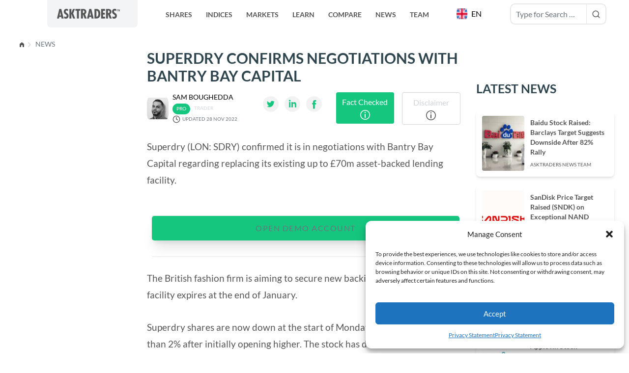

--- FILE ---
content_type: text/html; charset=utf-8
request_url: https://www.google.com/recaptcha/api2/aframe
body_size: 268
content:
<!DOCTYPE HTML><html><head><meta http-equiv="content-type" content="text/html; charset=UTF-8"></head><body><script nonce="1xzkQQx352eQ3cxlJWN13A">/** Anti-fraud and anti-abuse applications only. See google.com/recaptcha */ try{var clients={'sodar':'https://pagead2.googlesyndication.com/pagead/sodar?'};window.addEventListener("message",function(a){try{if(a.source===window.parent){var b=JSON.parse(a.data);var c=clients[b['id']];if(c){var d=document.createElement('img');d.src=c+b['params']+'&rc='+(localStorage.getItem("rc::a")?sessionStorage.getItem("rc::b"):"");window.document.body.appendChild(d);sessionStorage.setItem("rc::e",parseInt(sessionStorage.getItem("rc::e")||0)+1);localStorage.setItem("rc::h",'1769437894449');}}}catch(b){}});window.parent.postMessage("_grecaptcha_ready", "*");}catch(b){}</script></body></html>